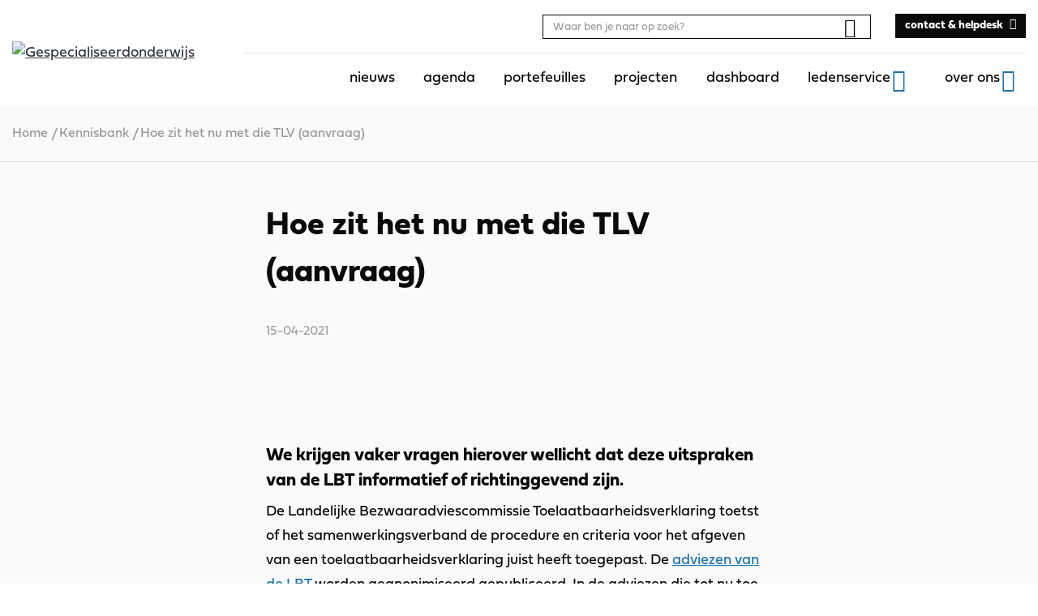

--- FILE ---
content_type: text/html; charset=UTF-8
request_url: https://gespecialiseerdonderwijs.nl/kennisbank/hoe-zit-het-nu-met-die-tlv-aanvraag/
body_size: 10455
content:
<!DOCTYPE html>
<html lang="nl-NL">
<head>
    <meta charset="UTF-8"/>
    <meta name="viewport" content="width=device-width, initial-scale=1, shrink-to-fit=no">
    <meta http-equiv="X-UA-Compatible" content="IE=edge"/>
    <title>Hoe zit het nu met die TLV (aanvraag) - Gespecialiseerdonderwijs</title>
    <link rel="profile" href="http://gmpg.org/xfn/11"/>
    <link rel="stylesheet" href="https://use.typekit.net/fqc1tmn.css">

    <link rel="manifest" href="https://gespecialiseerdonderwijs.nl/wp-content/themes/gespecialiseerdonderwijs/assets/manifest.webmanifest">

    <meta name='robots' content='index, follow, max-image-preview:large, max-snippet:-1, max-video-preview:-1' />
	<style>img:is([sizes="auto" i], [sizes^="auto," i]) { contain-intrinsic-size: 3000px 1500px }</style>
	
	<!-- This site is optimized with the Yoast SEO plugin v26.3 - https://yoast.com/wordpress/plugins/seo/ -->
	<link rel="canonical" href="https://gespecialiseerdonderwijs.nl/kennisbank/hoe-zit-het-nu-met-die-tlv-aanvraag/" />
	<meta property="og:locale" content="nl_NL" />
	<meta property="og:type" content="article" />
	<meta property="og:title" content="Hoe zit het nu met die TLV (aanvraag) - Gespecialiseerdonderwijs" />
	<meta property="og:description" content="Adviezen en richtlijnen" />
	<meta property="og:url" content="https://gespecialiseerdonderwijs.nl/kennisbank/hoe-zit-het-nu-met-die-tlv-aanvraag/" />
	<meta property="og:site_name" content="Gespecialiseerdonderwijs" />
	<meta property="article:modified_time" content="2021-09-16T13:44:13+00:00" />
	<meta property="og:image" content="https://gespecialiseerdonderwijs.nl/wp-content/uploads/2021/01/green-chameleon-s9CC2SKySJM-unsplash-scaled.jpg" />
	<meta property="og:image:width" content="2560" />
	<meta property="og:image:height" content="1707" />
	<meta property="og:image:type" content="image/jpeg" />
	<meta name="twitter:card" content="summary_large_image" />
	<meta name="twitter:label1" content="Geschatte leestijd" />
	<meta name="twitter:data1" content="2 minuten" />
	<script type="application/ld+json" class="yoast-schema-graph">{"@context":"https://schema.org","@graph":[{"@type":"WebPage","@id":"https://gespecialiseerdonderwijs.nl/kennisbank/hoe-zit-het-nu-met-die-tlv-aanvraag/","url":"https://gespecialiseerdonderwijs.nl/kennisbank/hoe-zit-het-nu-met-die-tlv-aanvraag/","name":"Hoe zit het nu met die TLV (aanvraag) - Gespecialiseerdonderwijs","isPartOf":{"@id":"https://gespecialiseerdonderwijs.nl/#website"},"primaryImageOfPage":{"@id":"https://gespecialiseerdonderwijs.nl/kennisbank/hoe-zit-het-nu-met-die-tlv-aanvraag/#primaryimage"},"image":{"@id":"https://gespecialiseerdonderwijs.nl/kennisbank/hoe-zit-het-nu-met-die-tlv-aanvraag/#primaryimage"},"thumbnailUrl":"https://gespecialiseerdonderwijs.nl/wp-content/uploads/2021/01/green-chameleon-s9CC2SKySJM-unsplash-scaled.jpg","datePublished":"2021-04-15T12:15:32+00:00","dateModified":"2021-09-16T13:44:13+00:00","breadcrumb":{"@id":"https://gespecialiseerdonderwijs.nl/kennisbank/hoe-zit-het-nu-met-die-tlv-aanvraag/#breadcrumb"},"inLanguage":"nl-NL","potentialAction":[{"@type":"ReadAction","target":["https://gespecialiseerdonderwijs.nl/kennisbank/hoe-zit-het-nu-met-die-tlv-aanvraag/"]}]},{"@type":"ImageObject","inLanguage":"nl-NL","@id":"https://gespecialiseerdonderwijs.nl/kennisbank/hoe-zit-het-nu-met-die-tlv-aanvraag/#primaryimage","url":"https://gespecialiseerdonderwijs.nl/wp-content/uploads/2021/01/green-chameleon-s9CC2SKySJM-unsplash-scaled.jpg","contentUrl":"https://gespecialiseerdonderwijs.nl/wp-content/uploads/2021/01/green-chameleon-s9CC2SKySJM-unsplash-scaled.jpg","width":2560,"height":1707},{"@type":"BreadcrumbList","@id":"https://gespecialiseerdonderwijs.nl/kennisbank/hoe-zit-het-nu-met-die-tlv-aanvraag/#breadcrumb","itemListElement":[{"@type":"ListItem","position":1,"name":"Home","item":"https://gespecialiseerdonderwijs.nl/"},{"@type":"ListItem","position":2,"name":"Hoe zit het nu met die TLV (aanvraag)"}]},{"@type":"WebSite","@id":"https://gespecialiseerdonderwijs.nl/#website","url":"https://gespecialiseerdonderwijs.nl/","name":"Gespecialiseerdonderwijs","description":"","potentialAction":[{"@type":"SearchAction","target":{"@type":"EntryPoint","urlTemplate":"https://gespecialiseerdonderwijs.nl/?s={search_term_string}"},"query-input":{"@type":"PropertyValueSpecification","valueRequired":true,"valueName":"search_term_string"}}],"inLanguage":"nl-NL"}]}</script>
	<!-- / Yoast SEO plugin. -->


<script type="text/javascript">
/* <![CDATA[ */
window._wpemojiSettings = {"baseUrl":"https:\/\/s.w.org\/images\/core\/emoji\/16.0.1\/72x72\/","ext":".png","svgUrl":"https:\/\/s.w.org\/images\/core\/emoji\/16.0.1\/svg\/","svgExt":".svg","source":{"concatemoji":"https:\/\/gespecialiseerdonderwijs.nl\/wp-includes\/js\/wp-emoji-release.min.js?ver=c96f0e0f10"}};
/*! This file is auto-generated */
!function(s,n){var o,i,e;function c(e){try{var t={supportTests:e,timestamp:(new Date).valueOf()};sessionStorage.setItem(o,JSON.stringify(t))}catch(e){}}function p(e,t,n){e.clearRect(0,0,e.canvas.width,e.canvas.height),e.fillText(t,0,0);var t=new Uint32Array(e.getImageData(0,0,e.canvas.width,e.canvas.height).data),a=(e.clearRect(0,0,e.canvas.width,e.canvas.height),e.fillText(n,0,0),new Uint32Array(e.getImageData(0,0,e.canvas.width,e.canvas.height).data));return t.every(function(e,t){return e===a[t]})}function u(e,t){e.clearRect(0,0,e.canvas.width,e.canvas.height),e.fillText(t,0,0);for(var n=e.getImageData(16,16,1,1),a=0;a<n.data.length;a++)if(0!==n.data[a])return!1;return!0}function f(e,t,n,a){switch(t){case"flag":return n(e,"\ud83c\udff3\ufe0f\u200d\u26a7\ufe0f","\ud83c\udff3\ufe0f\u200b\u26a7\ufe0f")?!1:!n(e,"\ud83c\udde8\ud83c\uddf6","\ud83c\udde8\u200b\ud83c\uddf6")&&!n(e,"\ud83c\udff4\udb40\udc67\udb40\udc62\udb40\udc65\udb40\udc6e\udb40\udc67\udb40\udc7f","\ud83c\udff4\u200b\udb40\udc67\u200b\udb40\udc62\u200b\udb40\udc65\u200b\udb40\udc6e\u200b\udb40\udc67\u200b\udb40\udc7f");case"emoji":return!a(e,"\ud83e\udedf")}return!1}function g(e,t,n,a){var r="undefined"!=typeof WorkerGlobalScope&&self instanceof WorkerGlobalScope?new OffscreenCanvas(300,150):s.createElement("canvas"),o=r.getContext("2d",{willReadFrequently:!0}),i=(o.textBaseline="top",o.font="600 32px Arial",{});return e.forEach(function(e){i[e]=t(o,e,n,a)}),i}function t(e){var t=s.createElement("script");t.src=e,t.defer=!0,s.head.appendChild(t)}"undefined"!=typeof Promise&&(o="wpEmojiSettingsSupports",i=["flag","emoji"],n.supports={everything:!0,everythingExceptFlag:!0},e=new Promise(function(e){s.addEventListener("DOMContentLoaded",e,{once:!0})}),new Promise(function(t){var n=function(){try{var e=JSON.parse(sessionStorage.getItem(o));if("object"==typeof e&&"number"==typeof e.timestamp&&(new Date).valueOf()<e.timestamp+604800&&"object"==typeof e.supportTests)return e.supportTests}catch(e){}return null}();if(!n){if("undefined"!=typeof Worker&&"undefined"!=typeof OffscreenCanvas&&"undefined"!=typeof URL&&URL.createObjectURL&&"undefined"!=typeof Blob)try{var e="postMessage("+g.toString()+"("+[JSON.stringify(i),f.toString(),p.toString(),u.toString()].join(",")+"));",a=new Blob([e],{type:"text/javascript"}),r=new Worker(URL.createObjectURL(a),{name:"wpTestEmojiSupports"});return void(r.onmessage=function(e){c(n=e.data),r.terminate(),t(n)})}catch(e){}c(n=g(i,f,p,u))}t(n)}).then(function(e){for(var t in e)n.supports[t]=e[t],n.supports.everything=n.supports.everything&&n.supports[t],"flag"!==t&&(n.supports.everythingExceptFlag=n.supports.everythingExceptFlag&&n.supports[t]);n.supports.everythingExceptFlag=n.supports.everythingExceptFlag&&!n.supports.flag,n.DOMReady=!1,n.readyCallback=function(){n.DOMReady=!0}}).then(function(){return e}).then(function(){var e;n.supports.everything||(n.readyCallback(),(e=n.source||{}).concatemoji?t(e.concatemoji):e.wpemoji&&e.twemoji&&(t(e.twemoji),t(e.wpemoji)))}))}((window,document),window._wpemojiSettings);
/* ]]> */
</script>

<link rel='stylesheet' id='owp-main-css' href='https://gespecialiseerdonderwijs.nl/wp-content/themes/gespecialiseerdonderwijs/build/main.2aa413ad.css?ver=c96f0e0f10' type='text/css' media='all' />
<style id='wp-emoji-styles-inline-css' type='text/css'>

	img.wp-smiley, img.emoji {
		display: inline !important;
		border: none !important;
		box-shadow: none !important;
		height: 1em !important;
		width: 1em !important;
		margin: 0 0.07em !important;
		vertical-align: -0.1em !important;
		background: none !important;
		padding: 0 !important;
	}
</style>
<link rel='stylesheet' id='wp-block-library-css' href='https://gespecialiseerdonderwijs.nl/wp-includes/css/dist/block-library/style.min.css?ver=c96f0e0f10' type='text/css' media='all' />
<style id='classic-theme-styles-inline-css' type='text/css'>
/*! This file is auto-generated */
.wp-block-button__link{color:#fff;background-color:#32373c;border-radius:9999px;box-shadow:none;text-decoration:none;padding:calc(.667em + 2px) calc(1.333em + 2px);font-size:1.125em}.wp-block-file__button{background:#32373c;color:#fff;text-decoration:none}
</style>
<link rel='stylesheet' id='wp-bootstrap-blocks-styles-css' href='https://gespecialiseerdonderwijs.nl/wp-content/plugins/wp-bootstrap-blocks/build/style-index.css?ver=c96f0e0f10' type='text/css' media='all' />
<style id='global-styles-inline-css' type='text/css'>
:root{--wp--preset--aspect-ratio--square: 1;--wp--preset--aspect-ratio--4-3: 4/3;--wp--preset--aspect-ratio--3-4: 3/4;--wp--preset--aspect-ratio--3-2: 3/2;--wp--preset--aspect-ratio--2-3: 2/3;--wp--preset--aspect-ratio--16-9: 16/9;--wp--preset--aspect-ratio--9-16: 9/16;--wp--preset--color--black: #000000;--wp--preset--color--cyan-bluish-gray: #abb8c3;--wp--preset--color--white: #ffffff;--wp--preset--color--pale-pink: #f78da7;--wp--preset--color--vivid-red: #cf2e2e;--wp--preset--color--luminous-vivid-orange: #ff6900;--wp--preset--color--luminous-vivid-amber: #fcb900;--wp--preset--color--light-green-cyan: #7bdcb5;--wp--preset--color--vivid-green-cyan: #00d084;--wp--preset--color--pale-cyan-blue: #8ed1fc;--wp--preset--color--vivid-cyan-blue: #0693e3;--wp--preset--color--vivid-purple: #9b51e0;--wp--preset--gradient--vivid-cyan-blue-to-vivid-purple: linear-gradient(135deg,rgba(6,147,227,1) 0%,rgb(155,81,224) 100%);--wp--preset--gradient--light-green-cyan-to-vivid-green-cyan: linear-gradient(135deg,rgb(122,220,180) 0%,rgb(0,208,130) 100%);--wp--preset--gradient--luminous-vivid-amber-to-luminous-vivid-orange: linear-gradient(135deg,rgba(252,185,0,1) 0%,rgba(255,105,0,1) 100%);--wp--preset--gradient--luminous-vivid-orange-to-vivid-red: linear-gradient(135deg,rgba(255,105,0,1) 0%,rgb(207,46,46) 100%);--wp--preset--gradient--very-light-gray-to-cyan-bluish-gray: linear-gradient(135deg,rgb(238,238,238) 0%,rgb(169,184,195) 100%);--wp--preset--gradient--cool-to-warm-spectrum: linear-gradient(135deg,rgb(74,234,220) 0%,rgb(151,120,209) 20%,rgb(207,42,186) 40%,rgb(238,44,130) 60%,rgb(251,105,98) 80%,rgb(254,248,76) 100%);--wp--preset--gradient--blush-light-purple: linear-gradient(135deg,rgb(255,206,236) 0%,rgb(152,150,240) 100%);--wp--preset--gradient--blush-bordeaux: linear-gradient(135deg,rgb(254,205,165) 0%,rgb(254,45,45) 50%,rgb(107,0,62) 100%);--wp--preset--gradient--luminous-dusk: linear-gradient(135deg,rgb(255,203,112) 0%,rgb(199,81,192) 50%,rgb(65,88,208) 100%);--wp--preset--gradient--pale-ocean: linear-gradient(135deg,rgb(255,245,203) 0%,rgb(182,227,212) 50%,rgb(51,167,181) 100%);--wp--preset--gradient--electric-grass: linear-gradient(135deg,rgb(202,248,128) 0%,rgb(113,206,126) 100%);--wp--preset--gradient--midnight: linear-gradient(135deg,rgb(2,3,129) 0%,rgb(40,116,252) 100%);--wp--preset--font-size--small: 13px;--wp--preset--font-size--medium: 20px;--wp--preset--font-size--large: 36px;--wp--preset--font-size--x-large: 42px;--wp--preset--font-size--normal: 14px;--wp--preset--font-size--intro: 16px;--wp--preset--spacing--20: 0.44rem;--wp--preset--spacing--30: 0.67rem;--wp--preset--spacing--40: 1rem;--wp--preset--spacing--50: 1.5rem;--wp--preset--spacing--60: 2.25rem;--wp--preset--spacing--70: 3.38rem;--wp--preset--spacing--80: 5.06rem;--wp--preset--shadow--natural: 6px 6px 9px rgba(0, 0, 0, 0.2);--wp--preset--shadow--deep: 12px 12px 50px rgba(0, 0, 0, 0.4);--wp--preset--shadow--sharp: 6px 6px 0px rgba(0, 0, 0, 0.2);--wp--preset--shadow--outlined: 6px 6px 0px -3px rgba(255, 255, 255, 1), 6px 6px rgba(0, 0, 0, 1);--wp--preset--shadow--crisp: 6px 6px 0px rgba(0, 0, 0, 1);}:where(.is-layout-flex){gap: 0.5em;}:where(.is-layout-grid){gap: 0.5em;}body .is-layout-flex{display: flex;}.is-layout-flex{flex-wrap: wrap;align-items: center;}.is-layout-flex > :is(*, div){margin: 0;}body .is-layout-grid{display: grid;}.is-layout-grid > :is(*, div){margin: 0;}:where(.wp-block-columns.is-layout-flex){gap: 2em;}:where(.wp-block-columns.is-layout-grid){gap: 2em;}:where(.wp-block-post-template.is-layout-flex){gap: 1.25em;}:where(.wp-block-post-template.is-layout-grid){gap: 1.25em;}.has-black-color{color: var(--wp--preset--color--black) !important;}.has-cyan-bluish-gray-color{color: var(--wp--preset--color--cyan-bluish-gray) !important;}.has-white-color{color: var(--wp--preset--color--white) !important;}.has-pale-pink-color{color: var(--wp--preset--color--pale-pink) !important;}.has-vivid-red-color{color: var(--wp--preset--color--vivid-red) !important;}.has-luminous-vivid-orange-color{color: var(--wp--preset--color--luminous-vivid-orange) !important;}.has-luminous-vivid-amber-color{color: var(--wp--preset--color--luminous-vivid-amber) !important;}.has-light-green-cyan-color{color: var(--wp--preset--color--light-green-cyan) !important;}.has-vivid-green-cyan-color{color: var(--wp--preset--color--vivid-green-cyan) !important;}.has-pale-cyan-blue-color{color: var(--wp--preset--color--pale-cyan-blue) !important;}.has-vivid-cyan-blue-color{color: var(--wp--preset--color--vivid-cyan-blue) !important;}.has-vivid-purple-color{color: var(--wp--preset--color--vivid-purple) !important;}.has-black-background-color{background-color: var(--wp--preset--color--black) !important;}.has-cyan-bluish-gray-background-color{background-color: var(--wp--preset--color--cyan-bluish-gray) !important;}.has-white-background-color{background-color: var(--wp--preset--color--white) !important;}.has-pale-pink-background-color{background-color: var(--wp--preset--color--pale-pink) !important;}.has-vivid-red-background-color{background-color: var(--wp--preset--color--vivid-red) !important;}.has-luminous-vivid-orange-background-color{background-color: var(--wp--preset--color--luminous-vivid-orange) !important;}.has-luminous-vivid-amber-background-color{background-color: var(--wp--preset--color--luminous-vivid-amber) !important;}.has-light-green-cyan-background-color{background-color: var(--wp--preset--color--light-green-cyan) !important;}.has-vivid-green-cyan-background-color{background-color: var(--wp--preset--color--vivid-green-cyan) !important;}.has-pale-cyan-blue-background-color{background-color: var(--wp--preset--color--pale-cyan-blue) !important;}.has-vivid-cyan-blue-background-color{background-color: var(--wp--preset--color--vivid-cyan-blue) !important;}.has-vivid-purple-background-color{background-color: var(--wp--preset--color--vivid-purple) !important;}.has-black-border-color{border-color: var(--wp--preset--color--black) !important;}.has-cyan-bluish-gray-border-color{border-color: var(--wp--preset--color--cyan-bluish-gray) !important;}.has-white-border-color{border-color: var(--wp--preset--color--white) !important;}.has-pale-pink-border-color{border-color: var(--wp--preset--color--pale-pink) !important;}.has-vivid-red-border-color{border-color: var(--wp--preset--color--vivid-red) !important;}.has-luminous-vivid-orange-border-color{border-color: var(--wp--preset--color--luminous-vivid-orange) !important;}.has-luminous-vivid-amber-border-color{border-color: var(--wp--preset--color--luminous-vivid-amber) !important;}.has-light-green-cyan-border-color{border-color: var(--wp--preset--color--light-green-cyan) !important;}.has-vivid-green-cyan-border-color{border-color: var(--wp--preset--color--vivid-green-cyan) !important;}.has-pale-cyan-blue-border-color{border-color: var(--wp--preset--color--pale-cyan-blue) !important;}.has-vivid-cyan-blue-border-color{border-color: var(--wp--preset--color--vivid-cyan-blue) !important;}.has-vivid-purple-border-color{border-color: var(--wp--preset--color--vivid-purple) !important;}.has-vivid-cyan-blue-to-vivid-purple-gradient-background{background: var(--wp--preset--gradient--vivid-cyan-blue-to-vivid-purple) !important;}.has-light-green-cyan-to-vivid-green-cyan-gradient-background{background: var(--wp--preset--gradient--light-green-cyan-to-vivid-green-cyan) !important;}.has-luminous-vivid-amber-to-luminous-vivid-orange-gradient-background{background: var(--wp--preset--gradient--luminous-vivid-amber-to-luminous-vivid-orange) !important;}.has-luminous-vivid-orange-to-vivid-red-gradient-background{background: var(--wp--preset--gradient--luminous-vivid-orange-to-vivid-red) !important;}.has-very-light-gray-to-cyan-bluish-gray-gradient-background{background: var(--wp--preset--gradient--very-light-gray-to-cyan-bluish-gray) !important;}.has-cool-to-warm-spectrum-gradient-background{background: var(--wp--preset--gradient--cool-to-warm-spectrum) !important;}.has-blush-light-purple-gradient-background{background: var(--wp--preset--gradient--blush-light-purple) !important;}.has-blush-bordeaux-gradient-background{background: var(--wp--preset--gradient--blush-bordeaux) !important;}.has-luminous-dusk-gradient-background{background: var(--wp--preset--gradient--luminous-dusk) !important;}.has-pale-ocean-gradient-background{background: var(--wp--preset--gradient--pale-ocean) !important;}.has-electric-grass-gradient-background{background: var(--wp--preset--gradient--electric-grass) !important;}.has-midnight-gradient-background{background: var(--wp--preset--gradient--midnight) !important;}.has-small-font-size{font-size: var(--wp--preset--font-size--small) !important;}.has-medium-font-size{font-size: var(--wp--preset--font-size--medium) !important;}.has-large-font-size{font-size: var(--wp--preset--font-size--large) !important;}.has-x-large-font-size{font-size: var(--wp--preset--font-size--x-large) !important;}
:where(.wp-block-post-template.is-layout-flex){gap: 1.25em;}:where(.wp-block-post-template.is-layout-grid){gap: 1.25em;}
:where(.wp-block-columns.is-layout-flex){gap: 2em;}:where(.wp-block-columns.is-layout-grid){gap: 2em;}
:root :where(.wp-block-pullquote){font-size: 1.5em;line-height: 1.6;}
</style>
<link rel='stylesheet' id='dashicons-css' href='https://gespecialiseerdonderwijs.nl/wp-includes/css/dashicons.min.css?ver=c96f0e0f10' type='text/css' media='all' />
<link rel='stylesheet' id='searchwp-forms-css' href='https://gespecialiseerdonderwijs.nl/wp-content/plugins/searchwp/assets/css/frontend/search-forms.min.css?ver=c96f0e0f10' type='text/css' media='all' />
<link rel="https://api.w.org/" href="https://gespecialiseerdonderwijs.nl/wp-json/" /><link rel="alternate" title="JSON" type="application/json" href="https://gespecialiseerdonderwijs.nl/wp-json/wp/v2/knowledge_base/9502" /><link rel='shortlink' href='https://gespecialiseerdonderwijs.nl/?p=9502' />
<link rel="alternate" title="oEmbed (JSON)" type="application/json+oembed" href="https://gespecialiseerdonderwijs.nl/wp-json/oembed/1.0/embed?url=https%3A%2F%2Fgespecialiseerdonderwijs.nl%2Fkennisbank%2Fhoe-zit-het-nu-met-die-tlv-aanvraag%2F" />
<link rel="alternate" title="oEmbed (XML)" type="text/xml+oembed" href="https://gespecialiseerdonderwijs.nl/wp-json/oembed/1.0/embed?url=https%3A%2F%2Fgespecialiseerdonderwijs.nl%2Fkennisbank%2Fhoe-zit-het-nu-met-die-tlv-aanvraag%2F&#038;format=xml" />
<!-- Global site tag (gtag.js) - Google Analytics -->
<script async src="https://www.googletagmanager.com/gtag/js?id=G-THFVB11W8D"></script>
<script>
  window.dataLayer = window.dataLayer || [];
  function gtag(){dataLayer.push(arguments);}
  gtag('js', new Date());

  gtag('config', 'G-THFVB11W8D');
</script>
<!-- Dynamic Widgets by QURL loaded - http://www.dynamic-widgets.com //-->
<link rel="icon" href="https://gespecialiseerdonderwijs.nl/wp-content/uploads/2021/02/cropped-favicon-goraad-32x32.png" sizes="32x32" />
<link rel="icon" href="https://gespecialiseerdonderwijs.nl/wp-content/uploads/2021/02/cropped-favicon-goraad-192x192.png" sizes="192x192" />
<link rel="apple-touch-icon" href="https://gespecialiseerdonderwijs.nl/wp-content/uploads/2021/02/cropped-favicon-goraad-180x180.png" />
<meta name="msapplication-TileImage" content="https://gespecialiseerdonderwijs.nl/wp-content/uploads/2021/02/cropped-favicon-goraad-270x270.png" />

</head>
<body class="wp-singular knowledge_base-template-default single single-knowledge_base postid-9502 wp-theme-gespecialiseerdonderwijs" itemscope="itemscope" itemtype="http://schema.org/WebPage">



<div class="content-wrapper">
    <!-- header second -->
    
    <div id="header-observer" style="min-height: 1px; background-color: white;"></div>

    <!-- Header main -->
    <div class="header-wrap">
        <header class="header d-flex align-items-center justify-content-center">

            <div class="container d-flex align-items-center justify-content-between">

                                <div class="navbar-brand-wrapper ml-3 mr-5 ml-sm-0">
                    <a href="https://gespecialiseerdonderwijs.nl" class="d-block text-dark">
                                                    <img class="img-fluid" src="https://gespecialiseerdonderwijs.nl/wp-content/themes/gespecialiseerdonderwijs/build/./img/sectorraad-go.b9b064d1.svg" alt="Gespecialiseerdonderwijs">
                                            </a>
                </div>

                                <div class="nav-bar d-flex _align-items-end">
                    <div class="nav-bar--top-bar d-lg-flex align-items-center justify-content-flex-end">
                        <div class="search-wrapper--desktop d-none d-lg-block mr-5">
                            <div class="search-form">
    <div class="search-form__inner">
        <form class="search-form__form" action="/">
            <input class="form-control form-control-sm" type="search" name="s" placeholder="Waar ben je naar op zoek?"
                   aria-label="Search"
                   value=""
            >
            <button class="btn btn-link btn-search p-1" type="submit"><i class="oif oif-search"></i></button>
        </form>

        <button class="hamburger hamburger--squeeze navbar-toggler is-active search-form__close my-auto" type="button"
                data-toggle="search-close" data-target="body" aria-label="Toggle search">
                    <span class="hamburger-box">
                        <span class="hamburger-inner"></span>
                    </span>
        </button>
    </div>
</div>

                        </div>

                        <button class="d-none d-lg-block btn btn-link search-form__open"><i class="oif oif-search"></i></button>

                                                    <div class="header-link-button d-none d-lg-block">
                                

<a href="https://gespecialiseerdonderwijs.nl/contact/"  title="contact & helpdesk" class="btn btn-black btn-sm  arrow-right">
<span>contact & helpdesk</span>
</a>

                            </div>

                            <a href="/contact/" class="text-black header-link-icon text-black d-none d-lg-block ml-2">
                                <i class="oif oif-phone"></i>
                            </a>

                                            </div>

                                        <div class="nav-bar--bottom-bar d-flex align-items-center justify-content-flex-end">
                                            <div class="navigation-drawer">
                            <nav class="header-navbar">
                                <ul id="menu-header-menu" class="nav d-block d-lg-flex flex-lg-nowrap justify-content-md-end header-menu header-primary"><li id="menu-item-5150" class="menu-item menu-item-type-post_type menu-item-object-page menu-item-5150"><a href="https://gespecialiseerdonderwijs.nl/nieuws/">nieuws</a></li>
<li id="menu-item-5149" class="menu-item menu-item-type-post_type menu-item-object-page menu-item-5149"><a href="https://gespecialiseerdonderwijs.nl/agenda/">agenda</a></li>
<li id="menu-item-6782" class="menu-item menu-item-type-post_type menu-item-object-page menu-item-6782"><a href="https://gespecialiseerdonderwijs.nl/portefeuilles/">portefeuilles</a></li>
<li id="menu-item-6803" class="menu-item menu-item-type-post_type menu-item-object-page menu-item-6803"><a href="https://gespecialiseerdonderwijs.nl/projecten/">projecten</a></li>
<li id="menu-item-27683" class="menu-item menu-item-type-post_type menu-item-object-page menu-item-27683"><a href="https://gespecialiseerdonderwijs.nl/dashboard/">dashboard</a></li>
<li id="menu-item-14088" class="menu-item menu-item-type-custom menu-item-object-custom menu-item-has-children menu-item-14088"><a href="#">ledenservice</a>
<ul class="sub-menu">
	<li id="menu-item-30507" class="menu-item menu-item-type-post_type menu-item-object-page menu-item-30507"><a href="https://gespecialiseerdonderwijs.nl/jaarlijkse-congressen/">congressen</a></li>
	<li id="menu-item-14090" class="menu-item menu-item-type-post_type menu-item-object-page menu-item-14090"><a href="https://gespecialiseerdonderwijs.nl/wie-is-er-lid/">wie is er lid</a></li>
	<li id="menu-item-30515" class="menu-item menu-item-type-custom menu-item-object-custom menu-item-30515"><a href="https://gespecialiseerdonderwijs.nl/theme/van-en-voor-leden/">van en voor leden</a></li>
</ul>
</li>
<li id="menu-item-4928" class="menu-item menu-item-type-post_type menu-item-object-page menu-item-has-children menu-item-4928"><a href="https://gespecialiseerdonderwijs.nl/over-ons/">over ons</a>
<ul class="sub-menu">
	<li id="menu-item-14089" class="menu-item menu-item-type-post_type menu-item-object-page menu-item-14089"><a href="https://gespecialiseerdonderwijs.nl/vacatures/">vacatures</a></li>
</ul>
</li>
</ul>

                                                                <div class="header-navbar_mob-btn pl-5 d-block d-lg-none">
                                    

<a href="https://gespecialiseerdonderwijs.nl/contact/"  title="contact & helpdesk" class="btn btn-black  arrow-right">
<span>contact & helpdesk</span>
</a>

                                </div>
                            </nav>
                        </div>
                    </div>
                </div>

                <button class="d-lg-none btn btn-link search-form__open"><i class="oif oif-search"></i></button>

                                <button class="d-lg-none hamburger hamburger--squeeze navbar-toggler collapsed close-drawer my-auto" type="button" data-toggle="drawer-open" data-target="body" aria-label="Toggle navigation">
                    <span class="hamburger-box">
                        <span class="hamburger-inner"></span>
                    </span>
                </button>

            </div>
        </header>

        <div class="search-wrapper--mobile d-lg-none">
            <div class="search-form">
    <div class="search-form__inner">
        <form class="search-form__form" action="/">
            <input class="form-control form-control-sm" type="search" name="s" placeholder="Waar ben je naar op zoek?"
                   aria-label="Search"
                   value=""
            >
            <button class="btn btn-link btn-search p-1" type="submit"><i class="oif oif-search"></i></button>
        </form>

        <button class="hamburger hamburger--squeeze navbar-toggler is-active search-form__close my-auto" type="button"
                data-toggle="search-close" data-target="body" aria-label="Toggle search">
                    <span class="hamburger-box">
                        <span class="hamburger-inner"></span>
                    </span>
        </button>
    </div>
</div>

        </div>
    </div>

    <main class="pt-2 pt-lg-3 pb-5">
                
    <div class="breadcrumbs__wrapper">
    <div class="container">
        
        <div class="breadcrumbs ">
            <div class="breadcrumbs__inner" vocab="http://schema.org/" typeof="BreadcrumbList">
                <span property="itemListElement" typeof="ListItem"><a property="item" typeof="WebPage" title="Go to Gespecialiseerdonderwijs." href="https://gespecialiseerdonderwijs.nl" class="home"><span property="name">Home</span></a><meta property="position" content="1"></span>/<span property="itemListElement" typeof="ListItem"><a property="item" typeof="WebPage" title="Ga naar Kennisbank." href="https://gespecialiseerdonderwijs.nl/kennisbank/" class="knowledge_base-root post post-knowledge_base" ><span property="name">Kennisbank</span></a><meta property="position" content="2"></span>/<span property="itemListElement" typeof="ListItem"><span property="name" class="post post-knowledge_base current-item">Hoe zit het nu met die TLV (aanvraag)</span><meta property="url" content="https://gespecialiseerdonderwijs.nl/kennisbank/hoe-zit-het-nu-met-die-tlv-aanvraag/"><meta property="position" content="3"></span>
            </div>
        </div>

            </div>
</div>


    
    <div class="container-narrowest">
        <article>
            <h1 class=" h2  page-heading mb-5">
    Hoe zit het nu met die TLV (aanvraag)
</h1>

            <div class="row mb-5">
                
                <div class="col-6 mr-auto ">
                    <div class="date text-date">15-04-2021</div>
                </div>
            </div>

                            <figure class="wp-block-image figure mt-5">
                    <img width="1200" height="800" src="https://gespecialiseerdonderwijs.nl/wp-content/uploads/2021/01/green-chameleon-s9CC2SKySJM-unsplash-1200x800.jpg" class="figure-img img-fluid wp-post-image" alt="" decoding="async" fetchpriority="high" srcset="https://gespecialiseerdonderwijs.nl/wp-content/uploads/2021/01/green-chameleon-s9CC2SKySJM-unsplash-1200x800.jpg 1200w, https://gespecialiseerdonderwijs.nl/wp-content/uploads/2021/01/green-chameleon-s9CC2SKySJM-unsplash-800x533.jpg 800w, https://gespecialiseerdonderwijs.nl/wp-content/uploads/2021/01/green-chameleon-s9CC2SKySJM-unsplash-768x512.jpg 768w, https://gespecialiseerdonderwijs.nl/wp-content/uploads/2021/01/green-chameleon-s9CC2SKySJM-unsplash-1536x1024.jpg 1536w, https://gespecialiseerdonderwijs.nl/wp-content/uploads/2021/01/green-chameleon-s9CC2SKySJM-unsplash-2048x1365.jpg 2048w" sizes="(max-width: 1200px) 100vw, 1200px" />
                </figure>
            
            
<h5 class="wp-block-heading"><strong>We krijgen vaker vragen hierover wellicht dat deze uitspraken van de LBT informatief of richtinggevend zijn. </strong></h5>



<p>De Landelijke Bezwaaradviescommissie Toelaatbaarheidsverklaring toetst of het samenwerkingsverband de procedure en criteria voor het afgeven van een toelaatbaarheidsverklaring juist heeft toegepast. De&nbsp;<a href="http://onderwijsgeschillen.nl/commissie/landelijke-bezwaaradviescommissie-toelaatbaarheidsverklaring-sbovso-lbt/Uitspraken">adviezen van de LBT</a>&nbsp;worden geanonimiseerd gepubliceerd. In de adviezen die tot nu toe zijn uitgebracht, zijn enkele richtlijnen te vinden:</p>



<ul class="wp-block-list"><li>Een&nbsp;toelaatbaarheidsverklaring&nbsp;moet deugdelijk gemotiveerd zijn (<a href="https://onderwijsgeschillen.nl/uitspraken/bezwaar-tegen-toelaatbaarheidsverklaring-speciaal-basisonderwijs-als-het">108983</a>,&nbsp;<a href="https://onderwijsgeschillen.nl/uitspraken/bezwaar-tegen-toelaatbaarheidsverklaring-voortgezet-speciaal-onderwijs-tlv-vso-de-tlv-1">109281</a>,&nbsp;<a href="https://onderwijsgeschillen.nl/uitspraken/bezwaar-tegen-toelaatbaarheidsverklaring-vso-ongegrond-vanwege-de-ondersteuningsbehoefte">108429</a>,&nbsp;<a href="https://onderwijsgeschillen.nl/uitspraken/bezwaar-tegen-toelaatbaarheidsverklaring-so-cluster-4-de-tlv-kan-stand-blijven-als-deze">108211</a>), zeker&nbsp;als bekend is dat een ouder het niet eens is met de aanvraag van de&nbsp;toelaatbaarheidsverklaring&nbsp;(<a href="https://onderwijsgeschillen.nl/uitspraken/bezwaar-tegen-toelaatbaarheidsverklaring-voortgezet-speciaal-onderwijs-tlv-vso-de-tlv-kan">108936</a>,&nbsp;<a href="https://onderwijsgeschillen.nl/uitspraken/bezwaar-tegen-toelaatbaarheidsverklaring-vso-als-de-tekortkomingen-worden-hersteld-kan">108503</a>,&nbsp;<a href="https://onderwijsgeschillen.nl/uitspraken/bezwaar-tegen-toelaatbaarheidsverklaring-speciaal-onderwijs-cluster-4-ongegrond-het-0">108653</a>).</li><li>De belangrijkste overwegingen uit de deskundigenadviezen dienen onderdeel te zijn van de onderbouwing van het tlv-besluit (<a href="https://onderwijsgeschillen.nl/uitspraken/bezwaar-tegen-toelaatbaarheidsverklaring-speciaal-onderwijs-cluster-4-ongegrond-het-0">108653</a>,&nbsp;<a href="https://onderwijsgeschillen.nl/uitspraken/bezwaar-tegen-toelaatbaarheidsverklaring-speciaal-onderwijs-cluster-4-ongegrond-het">108605</a>,&nbsp;<a href="https://onderwijsgeschillen.nl/uitspraken/voor-de-beoordeling-van-een-toelaatbaarheidsverklaring-zijn-twee-deskundigen-vereist-die">108494</a>).</li><li>De ondersteuningsbehoefte van de leerling moet voldoende in beeld zijn gebracht (<a href="https://onderwijsgeschillen.nl/uitspraken/bezwaar-tegen-toelaatbaarheidsverklaring-speciaal-onderwijs-gegrond-door-gebreken-de">108465</a>,&nbsp;<a href="https://onderwijsgeschillen.nl/uitspraken/bezwaar-tegen-toelaatbaarheidsverklaring-voortgezet-speciaal-onderwijs-tlv-vso-de-tlv-kan">108936</a>,&nbsp;<a href="https://onderwijsgeschillen.nl/uitspraken/de-ondersteuningsbehoefte-van-de-leerling-rechtvaardigt-geen-afgifte-van-een">107490</a>,&nbsp;<a href="https://onderwijsgeschillen.nl/uitspraken/het-bezwaar-tegen-de-toelaatbaarheidsverklaring-vso-gegrond-omdat-het">106953</a>)&nbsp;en gebaseerd zijn op recent onderzoek (<a href="https://onderwijsgeschillen.nl/uitspraken/bezwaar-toelaatbaarheidsverklaring-speciaal-onderwijs-gegrond-een-deskundigenverklaring">108742</a>,&nbsp;<a href="https://onderwijsgeschillen.nl/uitspraken/het-samenwerkingsverband-mocht-zonder-recent-onderzoek-en-diagnostiek-geen">107489</a>,&nbsp;<a href="https://onderwijsgeschillen.nl/uitspraken/bezwaar-tegen-toelaatbaarheidsverklaring-so-cluster-4-gegrond-omdat-onderzoek-wijst-op">108213</a>,&nbsp;<a href="https://onderwijsgeschillen.nl/uitspraken/bezwaar-toelaatbaarheidsverklaring-speciaal-onderwijs-gegrond-omdat-het-deskundigenadvies">108078</a>,&nbsp;<a href="https://onderwijsgeschillen.nl/uitspraken/de-ondersteuningsbehoefte-van-de-leerling-rechtvaardigt-een-afgifte-van-een">107676</a>, 107489).</li><li>De deskundigenverklaringen die ten grondslag worden gelegd aan de toelaatbaarheidsverklaring moeten met het oog daarop zijn opgesteld (<a href="https://onderwijsgeschillen.nl/uitspraken/het-bezwaar-tegen-de-afwijzing-van-een-tlv-voor-het-sbo-gegrond-omdat-het-besluit">106806</a>);</li><li>De deskundige die over de tlv advies uitbrengt aan het samenwerkingsverband, mag niet betrokken geweest zijn bij de aanvraag van de tlv (<a href="https://onderwijsgeschillen.nl/uitspraken/bezwaar-tegen-toelaatbaarheidsverklaring-speciaal-basisonderwijs-de-deskundige-die-over">108184</a>). De deskundige&nbsp;mag geen&nbsp;medewerker zijn&nbsp;van de school die de aanvraag doet (<a href="https://onderwijsgeschillen.nl/uitspraken/de-school-die-de-toelaatbaarheidsverklaring-aanvraagt-mag-niet-ook-de">107517</a>,&nbsp;<a href="https://onderwijsgeschillen.nl/uitspraken/deskundige-die-adviseert-over-de-toelaatbaarheid-van-de-leerling-mag-niet-afkomstig-zijn">107442</a>). Ook mag de deskundige niet betrokken zijn geweest bij de begeleiding van de leerling waarvoor de tlv wordt aangevraagd (<a href="https://onderwijsgeschillen.nl/uitspraken/bezwaar-tegen-toelaatbaarheidsverklaring-so-cluster-4-gegrond-niet-vast-te-stellen-dat">108669</a>,&nbsp;<a href="https://onderwijsgeschillen.nl/uitspraken/bezwaar-toelaatbaarheidsverklaring-speciaal-onderwijs-de-adviserende-deskundigen-moeten">108283</a>).<br>De deskundige&nbsp;mag&nbsp;wel in dienst zijn van het samenwerkingsverband (<a href="https://onderwijsgeschillen.nl/uitspraken/bezwaar-tegen-toelaatbaarheidsverklaring-de-deskundigen-die-adviseren-over-de-aanvraag">108110</a>).&nbsp;Maar&nbsp;een deskundige&nbsp;moet&nbsp;op basis van eigen deskundigheid een&nbsp;zelfstandig&nbsp;en&nbsp;onpartijdig&nbsp;advies&nbsp;geven over de tlv-aanvraag&nbsp;(<a href="https://onderwijsgeschillen.nl/uitspraken/bezwaar-tegen-toelaatbaarheidsverklaring-speciaal-onderwijs-gegrond-door-gebreken-de">108465</a>,&nbsp;<a href="https://onderwijsgeschillen.nl/uitspraken/bezwaar-toelaatbaarheidsverklaring-speciaal-onderwijs-gegrond-een-deskundigenverklaring">108742</a>,&nbsp;<a href="https://onderwijsgeschillen.nl/uitspraken/voor-de-beoordeling-van-een-toelaatbaarheidsverklaring-zijn-twee-deskundigen-vereist-die">108494</a>).</li><li>Een samenwerkingsverband heeft beleidsvrijheid voor het opnemen van de criteria in het ondersteuningsplan die gelden voor de beoordeling van een toelaatbaarheidsverklaring&nbsp;(<a href="https://onderwijsgeschillen.nl/uitspraken/voor-de-beoordeling-van-het-bekostigingsniveau-van-de-tlv-voor-een-leerling-met-een">107454</a>);&nbsp;dit geldt ook voor de duur (looptijd) van een tlv. Als school en ouders beargumenteren waarom het vasthouden aan het beleid in een individueel geval onredelijk is, kan het samenwerkingsverband niet volstaan met alleen&nbsp;een verwijzing naar haar beleid, maar moet zij nader motiveren hoe zij tot haar besluit is gekomen (<a href="https://onderwijsgeschillen.nl/uitspraken/bezwaar-tegen-korte-duur-van-de-toelaatbaarheidsverklaring-het-samenwerkingsverband-0">108854</a>,&nbsp;<a href="https://onderwijsgeschillen.nl/uitspraken/bezwaar-tegen-korte-duur-van-de-toelaatbaarheidsverklaring-het-samenwerkingsverband-moet">108827</a>). Een samenwerkingsverband mag niet ongemotiveerd afwijken van haar eigen beleid (<a href="https://onderwijsgeschillen.nl/uitspraken/bezwaar-tegen-toelaatbaarheidsverklaring-tlv-speciaal-basisonderwijs-ongegrond-omdat-de">108955</a>).</li><li>Het samenwerkingsverband moet bij de beoordeling van de hoogte van de bekostigingscategorie een pgb-budget buiten beschouwing laten (<a href="https://onderwijsgeschillen.nl/uitspraken/bezwaren-vso-schoolbestuur-tegen-toelaatbaarheidsverklaringen-bekostigingsniveau-1-voor">108387 en 108388</a>).</li></ul>



<p>Ook bij het <a href="https://www.steunpuntpassendonderwijs-povo.nl/veelgestelde-vragen/">steunpunt passend onderwijs</a> zijn er antwoorden te vinden over dit onderwerp. Twee voorbeelden: <a href="https://www.steunpuntpassendonderwijs-povo.nl/knowledge-item/moet-een-tlv-aanvraag-worden-ondertekend-door-oudersvoogd/">&lt;klik hier&gt; </a> of <a href="https://www.steunpuntpassendonderwijs-povo.nl/knowledge-item/waarom-zijn-de-regeling-bekostiging-emb-en-het-landelijk-aanvraagformulier-tlv-ontwikkeld/">&lt;hier&gt;</a></p>



<p>Wil je in relatie met de TLV meer weten over &#8216;hoe zit het met het (vaststellen van) het OPP&#8221; <a href="https://onderwijsgeschillen.nl/thema/ontwikkelingsperspectief">&lt;klik hier&gt;</a> Met name in het bestuderen van de geschillen zelf en de uitspraak wordt duidelijk hoe zaken geïnterpreteerd kunnen worden en welke uitzonderingen in uiterste geval mogelijk blijken.  </p>


            <ul class="list-unstyled">
                            </ul>

            <div class="my-5">
                <div class="share-post social-media-share">

    <div class="heading-separator">

    <h2 class=" h3  heading-separator__title">
    Delen
</h2>

    <hr class="hr-divider">

</div>


    <ul class="share-post__list set-scrolled-into-view has-transition-delay" data-offset="0">
        <li class="share-post__item">
            <a href="https://www.facebook.com/sharer/sharer.php?u=https://gespecialiseerdonderwijs.nl/kennisbank/hoe-zit-het-nu-met-die-tlv-aanvraag/" data-width="450" data-height="450">
                <span class="iconBadge d-inline-flex align-items-center justify-content-center mr-2">
    <i class="oif oif-facebook text-primary"></i>
</span>

            </a>
        </li>
        <li class="share-post__item">
            <a href="https://www.linkedin.com/shareArticle?mini=true&url=https://gespecialiseerdonderwijs.nl/kennisbank/hoe-zit-het-nu-met-die-tlv-aanvraag/" data-width="520" data-height="570">
                <span class="iconBadge d-inline-flex align-items-center justify-content-center mr-2">
    <i class="oif oif-linkedin text-primary"></i>
</span>

            </a>
        </li>
        <li class="share-post__item">
            <a href="https://twitter.com/intent/tweet?text=https://gespecialiseerdonderwijs.nl/kennisbank/hoe-zit-het-nu-met-die-tlv-aanvraag/" data-width="550" data-height="505">
                <span class="iconBadge d-inline-flex align-items-center justify-content-center mr-2">
    <i class="oif oif-twitter text-primary"></i>
</span>

            </a>
        </li>
        <li class="share-post__item d-md-none">
            <a class="nopopup" href="whatsapp://send?text=https://gespecialiseerdonderwijs.nl/kennisbank/hoe-zit-het-nu-met-die-tlv-aanvraag/">
                <span class="iconBadge d-inline-flex align-items-center justify-content-center mr-2">
    <i class="oif oif-whatsapp text-primary"></i>
</span>

            </a>
        </li>
        <li class="share-post__item">
            <a class="nopopup" href="mailto:?body=https://gespecialiseerdonderwijs.nl/kennisbank/hoe-zit-het-nu-met-die-tlv-aanvraag/&subject=Hoe zit het nu met die TLV (aanvraag)">
                <span class="iconBadge d-inline-flex align-items-center justify-content-center ">
    <i class="oif oif-mail text-primary"></i>
</span>

            </a>
        </li>
    </ul>
</div>

            </div>

        </article>
    </div>

    
    </main>

    <footer class="footer mt-auto mb-0 bg-white p-4 pb-5" id="footer">
                    <div class="d-flex flex-column flex-lg-row align-items-center justify-content-between justify-content-lg-around">
                <div class="flex-1 d-flex justify-content-center mb-5 mb-lg-0">
                    <div class="footer-brand">
                    </div>
                </div>

                <div class="flex-grow-1 mb-4 mb-lg-0">
                    <nav>
                        <ul id="menu-footer-menu" class="nav footer-menu text-center flex-wrap justity-content-center justify-content-sm-between"><li id="menu-item-5153" class="menu-item menu-item-type-post_type menu-item-object-page menu-item-5153"><a href="https://gespecialiseerdonderwijs.nl/privacystatement-cookies/">privacystatement &#038; cookies</a></li>
<li id="menu-item-5152" class="menu-item menu-item-type-post_type menu-item-object-page menu-item-5152"><a href="https://gespecialiseerdonderwijs.nl/disclaimer/">disclaimer</a></li>
<li id="menu-item-5151" class="menu-item menu-item-type-post_type menu-item-object-page menu-item-5151"><a href="https://gespecialiseerdonderwijs.nl/colofon/">colofon</a></li>
<li id="menu-item-5091" class="menu-item menu-item-type-post_type menu-item-object-page menu-item-5091"><a href="https://gespecialiseerdonderwijs.nl/contact/">contact &#038; helpdesk</a></li>
</ul>
                    </nav>
                </div>

                <div class="flex-1 d-flex justify-content-center">
                    <ul class="list-inline d-flex align-items-center mb-0">
                        <li class="list-inline-item">
                            <span class="title-social">follow us</span>
                        </li>
                                                                            <li class="list-inline-item">
                                <a class="btn-social" href="https://www.linkedin.com/company/lecso/">
                                    <i class="oif oif-linkedin-in-brands"></i>
                                </a>
                            </li>
                                                                                                                    </ul>
                </div>
            </div>
            </footer>
</div>



<script type='text/javascript'>
            /* <![CDATA[ */
                var wp_js = {"ajax_url":"https:\/\/gespecialiseerdonderwijs.nl\/wp-admin\/admin-ajax.php"};
            /* ]]> */
        </script>
        <script type="speculationrules">
{"prefetch":[{"source":"document","where":{"and":[{"href_matches":"\/*"},{"not":{"href_matches":["\/wp-*.php","\/wp-admin\/*","\/wp-content\/uploads\/*","\/wp-content\/*","\/wp-content\/plugins\/*","\/wp-content\/themes\/gespecialiseerdonderwijs\/*","\/*\\?(.+)"]}},{"not":{"selector_matches":"a[rel~=\"nofollow\"]"}},{"not":{"selector_matches":".no-prefetch, .no-prefetch a"}}]},"eagerness":"conservative"}]}
</script>
<script type="text/javascript" src="https://gespecialiseerdonderwijs.nl/wp-includes/js/jquery/jquery.min.js?ver=3.7.1" id="jquery-core-js"></script>
<script type="text/javascript" src="https://gespecialiseerdonderwijs.nl/wp-includes/js/jquery/jquery-migrate.min.js?ver=3.4.1" id="jquery-migrate-js"></script>
<script type="text/javascript" src="https://gespecialiseerdonderwijs.nl/wp-content/themes/gespecialiseerdonderwijs/build/runtime.0829f466.js?ver=c96f0e0f10" id="owp-runtime-js"></script>
<script type="text/javascript" src="https://gespecialiseerdonderwijs.nl/wp-content/themes/gespecialiseerdonderwijs/build/610.a9cc4d46.js?ver=c96f0e0f10" id="owp-610-js"></script>
<script type="text/javascript" src="https://gespecialiseerdonderwijs.nl/wp-content/themes/gespecialiseerdonderwijs/build/475.bcbc27fe.js?ver=c96f0e0f10" id="owp-475-js"></script>
<script type="text/javascript" src="https://gespecialiseerdonderwijs.nl/wp-content/themes/gespecialiseerdonderwijs/build/427.208b0910.js?ver=c96f0e0f10" id="owp-427-js"></script>
<script type="text/javascript" src="https://gespecialiseerdonderwijs.nl/wp-content/themes/gespecialiseerdonderwijs/build/942.129ff006.js?ver=c96f0e0f10" id="owp-942-js"></script>
<script type="text/javascript" src="https://gespecialiseerdonderwijs.nl/wp-content/themes/gespecialiseerdonderwijs/build/769.c10644eb.js?ver=c96f0e0f10" id="owp-769-js"></script>
<script type="text/javascript" src="https://gespecialiseerdonderwijs.nl/wp-content/themes/gespecialiseerdonderwijs/build/369.73d8a245.js?ver=c96f0e0f10" id="owp-369-js"></script>
<script type="text/javascript" src="https://gespecialiseerdonderwijs.nl/wp-content/themes/gespecialiseerdonderwijs/build/main.02d4840f.js?ver=c96f0e0f10" id="owp-main-js"></script>


</body>
</html>

<!-- Page cached by LiteSpeed Cache 7.6.2 on 2026-01-17 20:23:38 -->

--- FILE ---
content_type: image/svg+xml
request_url: https://gespecialiseerdonderwijs.nl/wp-content/themes/gespecialiseerdonderwijs/build/images/badge-bg.eba14d1b.svg
body_size: -66
content:
<svg xmlns="http://www.w3.org/2000/svg" width="24" height="24" viewBox="0 0 24 24"><g fill="none"><path fill="#EEF3F6" d="M12.85.034C12.556.014 12.263 0 11.965 0 5.226 0 0 5.233 0 12s5.226 12 11.966 12S24 18.768 24 12c0-1.566-.287-3.047-.806-4.403a12.4 12.4 0 0 1-4.02-1.06c-3.02-1.36-5.202-3.721-6.325-6.503"/><path fill="#D9E6EF" d="M12.85.034c1.105 2.761 3.347 5.192 6.348 6.525a12.5 12.5 0 0 0 3.996 1.038z"/></g></svg>